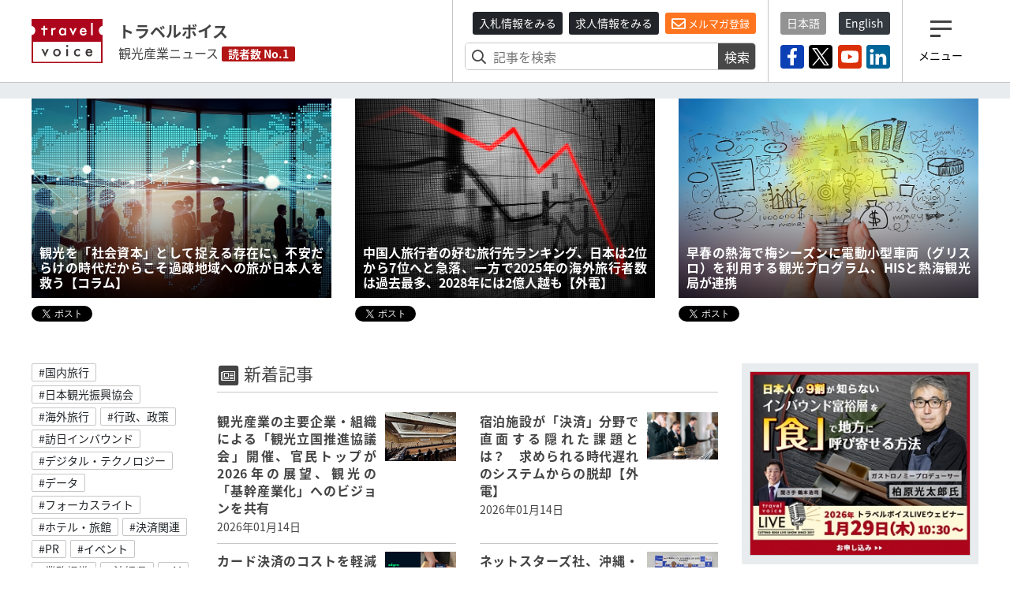

--- FILE ---
content_type: text/html; charset=utf-8
request_url: https://www.travelvoice.jp/
body_size: 71101
content:
<!doctype html>
<html lang="ja">
<head>
  <meta charset="utf-8"/>
<meta http-equiv="X-UA-Compatible" content="IE=9,10"/>
<meta http-equiv="Content-Type" content="text/html; charset=UTF-8"/>
<meta http-equiv="Content-Locale" content="ja_JP"/>
<meta http-equiv="Content-Language" content="ja"/>
<meta http-equiv="Cache-Control" content="public"/>
<meta name="viewport" content="width=device-width,initial-scale=1.0">
<title>トラベルボイス｜観光産業ニュース（読者数No.1）</title>
<meta name="description" content="観光産業の最新情報やトレンドを伝える、読者数No.1の専門ニュースメディア。厳選ニュースのほか、分析データや識者によるわかりやすい解説コラム記事も満載。その日のニュースをコンパクトにまとめたメールマガジンも好評。">
<meta name="keywords" content="旅行,観光,ニュース,トレンドコラム,情報">
<link rel="canonical" href="https://www.travelvoice.jp/">
<meta property="og:type" content="blog">
<meta property="og:url" content="https://www.travelvoice.jp/">
<meta property="og:image" content="https://www.travelvoice.jp/frontend/img/common/logo.png">
<meta property="og:site_name" content="トラベルボイス｜観光産業ニュース（読者数No.1）">
<meta property="og:description" content="観光産業の最新情報やトレンドを伝える、読者数No.1の専門ニュースメディア。厳選ニュースのほか、分析データや識者によるわかりやすい解説コラム記事も満載。その日のニュースをコンパクトにまとめたメールマガジンも好評。">
<meta name="twitter:card" content="summary">
<meta name="twitter:description" content="観光産業の最新情報やトレンドを伝える、読者数No.1の専門ニュースメディア。厳選ニュースのほか、分析データや識者によるわかりやすい解説コラム記事も満載。その日のニュースをコンパクトにまとめたメールマガジンも好評。">
<meta name="twitter:image" content="https://www.travelvoice.jp/frontend/img/common/logo.png">
<meta property="fb:app_id" content="466472040112658">
<link rel="stylesheet" href="/frontend/css/style-pc.css?20251216224455">
<script async src="https://platform.twitter.com/widgets.js" charset="utf-8"></script>
<script src="/frontend/js/jquery.3.4.1.min.js"></script>
<script src="/frontend/js/cookie/jquery.cookie.js"></script>
<script>
  $(document).ready(function () {
    if ($.cookie("mailalert") == 1) {
        $(".js-mailalert").addClass("mailalert-accept");
    } else {
      setTimeout(function(){
        $(".js-mailalert").addClass("mailalert-accept-no");
      },5000);
    }
  });
  function js_btn_mailalert() {
    $.cookie("mailalert", "1", {expires: 1095});
    console.log($.cookie("mailalert"));
    $(".js-mailalert").addClass("mailalert-accept");
    $(".js-mailalert").removeClass("mailalert-accept-no");
  }

  /*
  function js_btn_accept() {
    $.cookie("mailalert", "1", {expires: 1095});
    console.log($.cookie("mailalert"));
    $(".js-cookie").addClass("mailalert-accept");
    $(".js-cookie").removeClass("mailalert-accept-no");
  }

  function js_btn_del() {
    $.removeCookie("mailalert");
    $(".js-cookie").addClass("mailalert-accept-no");
    $(".js-cookie").removeClass("mailalert-accept");
  }
*/
  
</script>

<!-- Global site tag (gtag.js) - Google Analytics -->
<script async src="https://www.googletagmanager.com/gtag/js?id=UA-40859970-1"></script>
<script>
  window.dataLayer = window.dataLayer || [];
  function gtag() {dataLayer.push(arguments);}
  gtag('js', new Date());
  gtag('config', 'UA-40859970-1');
</script>
<!-- Google Tag Manager -->
<script>(function(w,d,s,l,i){w[l]=w[l]||[];w[l].push({'gtm.start':
new Date().getTime(),event:'gtm.js'});var f=d.getElementsByTagName(s)[0],
j=d.createElement(s),dl=l!='dataLayer'?'&l='+l:'';j.async=true;j.src=
'https://www.googletagmanager.com/gtm.js?id='+i+dl;f.parentNode.insertBefore(j,f);
})(window,document,'script','dataLayer','GTM-N4LZM7H');</script>
<!-- End Google Tag Manager -->

<!-- FAVICON -->
<link rel="shortcut icon" type="image/vnd.microsoft.icon" href="https://www.travelvoice.jp/frontend/img/common/siteicon/favicon.ico">
<link rel="icon" type="image/vnd.microsoft.icon" href="https://www.travelvoice.jp/frontend/img/common/siteicon/favicon.ico">

<!-- SITE ICON -->
<link rel="icon" sizes="32x32" type="image/x-icon" href="https://www.travelvoice.jp/frontend/img/common/siteicon/square-32x32.png">
<link rel="icon" sizes="62x62" type="image/x-icon" href="https://www.travelvoice.jp/frontend/img/common/siteicon/square-62x62.png">
<link rel="icon" sizes="256x256" type="image/x-icon" href="https://www.travelvoice.jp/frontend/img/common/siteicon/square-256x256.png">

<!-- Smartphone -->
<link rel="apple-touch-icon-precomposed" sizes="114x114" href="https://www.travelvoice.jp/frontend/img/common/siteicon/square-114x114.png">
<link rel="apple-touch-icon-precomposed" sizes="72x72" href="https://www.travelvoice.jp/frontend/img/common/siteicon/square-72x72.png">

<!-- IE8-10 -->
<link rel="shortcut icon" type="image/x-icon" href="https://www.travelvoice.jp/frontend/img/common/siteicon/favicon.ico">

<!-- Windows tile -->
<meta name="msapplication-TileImage" content="https://www.travelvoice.jp/frontend/img/common/siteicon/square-256x256.png" />
<meta name="msapplication-TileColor" content="#fff"/>

</head>
<body class="type-home template-pc">
<!-- Google Tag Manager (noscript) -->
<noscript><iframe src="https://www.googletagmanager.com/ns.html?id=GTM-N4LZM7H"
height="0" width="0" style="display:none;visibility:hidden"></iframe></noscript>
<!-- End Google Tag Manager (noscript) -->

<div id="fb-root"></div>
<script async defer crossorigin="anonymous" src="https://connect.facebook.net/ja_JP/sdk.js#xfbml=1&version=v5.0&appId=172764793648225&autoLogAppEvents=1"></script>
<header class="header">
  <div class="container">
    <div class="header-row">
    <a class="brand" href="/">
      <img src="/frontend/img/common/logo.svg" alt="トラベルボイス" class="brand-logo">
      <div class="brand-textbox">
        <span class="brand-sitename">トラベルボイス</span>
        <span class="brand-summary">観光産業ニュース</span>
        <span class="brand-badge">読者数 No.1</span>
      </div>
    </a>
      <div class="header-right">
        <div class="header-right-section header-right-section-search">
          <div class="register-mail-magazine">
  <a class="btn-sm btn-header_recruit" href="/tenders">入札情報をみる</a>
  <a class="btn-sm btn-header_recruit" href="/recruits">求人情報をみる</a>
  <a class="btn-sm btn-maimagazinModal" href="/headline">
    <i class="far fa-envelope"></i> メルマガ登録</a>
</div>

          <div class="search-form">
  <form class="article_search" id="article_search" action="/search" accept-charset="UTF-8" method="get"><input name="utf8" type="hidden" value="&#x2713;" />
    <div class="search-form-content">
      <input placeholder="記事を検索" class="search-form-content-searchfield" type="search" name="q[title_or_body_or_description_has_every_term]" id="q_title_or_body_or_description_has_every_term" />
      <button name="button" type="submit">検索</button>
    </div>
</form></div>

        </div>
        <div class="header-right-section header-right-section-langage">
          <div class="language">
  <div class="language-list">
    <a class="btn-sm active" href="/">日本語</a>
    <a class="btn-sm" href="/english/">English</a>
  </div>
</div>

          <div class="socials">
  <div class="socials-list">
    <a href="https://www.facebook.com/travelvoice.jp" class="facebook" target="_blank"><img src="/frontend/img/icon_sns/logo-facebook.svg"></a>
    <a href="https://twitter.com/travelvoicejp" class="twitter" target="_blank"><img src="/frontend/img/icon_sns/logo-x.svg"></a>
    <a href="https://www.youtube.com/channel/UC4TJoW9YvFmj31qoCn44-jw" class="youtube" target="_blank"><img src="/frontend/img/icon_sns/logo-youtube.svg"></a>
    <a href="https://www.linkedin.com/company/80250354/" class="linkedin" target="_blank"><img src="/frontend/img/icon_sns/logo-linkedin.svg"></a>
  </div>
</div>

        </div>
        <div class="header-right-section header-right-section-toggler">
          <div class="toggler">
  <button class="toggler-button">
    <i class="toggler-icon"></i>
    <div class="toggler-text">メニュー</div>
  </button>
</div>

        </div>
      </div>
    </div>
  </div>
</header>

<nav class="menu">
  <div class="menu-wrapper">
    <div class="menu-container">
      <button type="button" class="menu-close"><i class="menu-close-icon"></i></button>
      <div class="menu-search">
        <div class="search-form">
  <form class="article_search" id="article_search" action="/search" accept-charset="UTF-8" method="get"><input name="utf8" type="hidden" value="&#x2713;" />
    <div class="search-form-content">
      <input placeholder="記事を検索" class="search-form-content-searchfield" type="search" name="q[title_or_body_or_description_has_every_term]" id="q_title_or_body_or_description_has_every_term" />
      <button name="button" type="submit">検索</button>
    </div>
</form></div>

      </div>
      <div class="menu-category">
        <div class="categories">
  <ul class="categories-list">
    <li><a href="/news/tourism">DMO・観光局</a></li>
    <li><a href="/news/mice">MICE・IR</a></li>
    <li><a href="/news/cruise">クルーズ</a></li>
    <li><a href="/news/digital">デジタル・テクノロジー</a></li>
    <li><a href="/news/hotels">宿泊施設</a></li>
    <li><a href="/news/travel-agent">旅行会社</a></li>
    <li><a href="/news/organization">行政・自治体・観光関連団体</a></li>
    <li><a href="/news/japan">国内旅行</a></li>
    <li><a href="/news/abroad">海外旅行</a></li>
    <li><a href="/news/airline">航空</a></li>
    <li><a href="/news/inbound">訪日インバウンド</a></li>
    <li><a href="/news/etc">調査・統計・マーケティング</a></li>
  </ul>
</div>

      </div>
      <div class="menu-category menu-category-icon">
        <div class="categories">
  <ul class="categories-list fa-ul">
    <li><a href="/column"><span class="fa-li"><i class="fal fa-pen"></i></span> コラム</a></li>
    <li><a href="/interview"><span class="fa-li"><i class="fas fa-file-alt"></i></span> インタビュー</a></li>
    <li><a href="/researchreports"><span class="fa-li"><i class="far fa-chart-pie"></i></span> トラベルボイスREPORT</a></li>
    <li><a href="/stats"><span class="fa-li"><i class="fas fa-chart-bar"></i></span> 図解シリーズ</a></li>
    <li><a href="/channels"><span class="fa-li"><i class="fas fa-exclamation"></i></span> 注目企業</a></li>
    <li><a href="/dmos"><span class="fa-li"><i class="fas fa-exclamation"></i></span> 注目観光局・団体</a></li>
    <li><a href="/features/"><span class="fa-li"><i class="fas fa-hashtag"></i></span> 特集チャンネル</a></li>
    <li><a href="/tenders"><span class="fa-li"><i class="far fa-vote-yea"></i></span> 入札情報セレクト</a></li>
    <li><a href="/recruits"><span class="fa-li"><i class="far fa-file-search"></i></span> 求人情報</a></li>
    <li><a href="/headline" class="mailmagazine"><span class="fa-li"><i class="fas fa-mobile-alt"></i></span>今日のメルマガ</a></li>
    <li><a href="/english"><span class="fa-li"><i class="far fa-language"></i></span> トラベルボイス 英語版</a></li>
    <li><a href="/events"><span class="fa-li"><i class="far fa-calendar-alt"></i></span> イベント</a></li>
    <li><a href="/weather"><span class="fa-li"><i class="fas fa-sun"></i></span> 世界の天気</a></li>
    <li><a href="/kankouyohou"><span class="fa-li"><i class="fas fa-users"></i></span> 観光予報</a></li>
    <li><a href="/exchange"><span class="fa-li"><i class="fas fa-money-bill-alt"></i></span> 為替レート</a></li>
  </ul>
</div>

      </div>
      <div class="menu-sns">
        <div class="socials">
  <div class="socials-list">
    <a href="https://www.facebook.com/travelvoice.jp" class="facebook" target="_blank"><img src="/frontend/img/icon_sns/logo-facebook.svg"></a>
    <a href="https://twitter.com/travelvoicejp" class="twitter" target="_blank"><img src="/frontend/img/icon_sns/logo-x.svg"></a>
    <a href="https://www.youtube.com/channel/UC4TJoW9YvFmj31qoCn44-jw" class="youtube" target="_blank"><img src="/frontend/img/icon_sns/logo-youtube.svg"></a>
    <a href="https://www.linkedin.com/company/80250354/" class="linkedin" target="_blank"><img src="/frontend/img/icon_sns/logo-linkedin.svg"></a>
  </div>
</div>

      </div>
    </div>
  </div>
</nav>

<main class="content">
  <aside class="top-ad">
  <div class="container" id="js-ad-a">
  </div>
</aside>

  <div class="container">
    <div class="topics">
  <div class="topics-list row">
      <div class="topics-item">
        <a href="/20260113-159068" class="topics-item-content">
              <img src="https://www.travelvoice.jp/wp-content/uploads/2022/09/thumb_w800_d9afea74-857b-4743-8d58-45f60544552f.jpg" alt="観光を「社会資本」として捉える存在に、不安だらけの時代だからこそ過疎地域への旅が日本人を救う【コラム】">
          <h3 class="topics-item-title">観光を「社会資本」として捉える存在に、不安だらけの時代だからこそ過疎地域への旅が日本人を救う【コラム】</h3>
        </a>
        <div class="topics-item-sns">
          <div class="topics-item-sns-item" style="width: 80px">
            <a href="https://twitter.com/share?ref_src=twsrc%5Etfw" class="twitter-share-button" data-show-count="false" data-url="https://www.travelvoice.jp/20260113-159068" data-text="観光を「社会資本」として捉える存在に、不安だらけの時代だからこそ過疎地域への旅が日本人を救う【コラム】"></a>
          </div>
          <div class="topics-item-sns-item" style="width: 75px">
            <div class="fb-like" style="margin-left: -35px" data-href="https://www.travelvoice.jp/20260113-159068" data-width="200" data-layout="button" data-action="recommend" data-size="small" data-show-faces="false" data-share="false"></div>
          </div>
          <div class="topics-item-sns-item">
            <script src="https://platform.linkedin.com/in.js" type="text/javascript">lang: en_US</script>
            <script type="IN/Share" data-url="https://www.travelvoice.jp/20260113-159068"></script>
          </div>
        </div>
      </div>
      <div class="topics-item">
        <a href="/20260113-159064" class="topics-item-content">
              <img src="https://www.travelvoice.jp/wp-content/uploads/2017/04/stockfoto_45060993_S.jpg" alt="中国人旅行者の好む旅行先ランキング、日本は2位から7位へと急落、一方で2025年の海外旅行者数は過去最多、2028年には2億人越も【外電】">
          <h3 class="topics-item-title">中国人旅行者の好む旅行先ランキング、日本は2位から7位へと急落、一方で2025年の海外旅行者数は過去最多、2028年には2億人越も【外電】</h3>
        </a>
        <div class="topics-item-sns">
          <div class="topics-item-sns-item" style="width: 80px">
            <a href="https://twitter.com/share?ref_src=twsrc%5Etfw" class="twitter-share-button" data-show-count="false" data-url="https://www.travelvoice.jp/20260113-159064" data-text="中国人旅行者の好む旅行先ランキング、日本は2位から7位へと急落、一方で2025年の海外旅行者数は過去最多、2028年には2億人越も【外電】"></a>
          </div>
          <div class="topics-item-sns-item" style="width: 75px">
            <div class="fb-like" style="margin-left: -35px" data-href="https://www.travelvoice.jp/20260113-159064" data-width="200" data-layout="button" data-action="recommend" data-size="small" data-show-faces="false" data-share="false"></div>
          </div>
          <div class="topics-item-sns-item">
            <script src="https://platform.linkedin.com/in.js" type="text/javascript">lang: en_US</script>
            <script type="IN/Share" data-url="https://www.travelvoice.jp/20260113-159064"></script>
          </div>
        </div>
      </div>
      <div class="topics-item">
        <a href="/20260113-159058" class="topics-item-content">
              <img src="https://www.travelvoice.jp/wp-content/uploads/2021/06/thumb_w800_7d544eff-9156-45cf-8acc-dfbb41c0e9f1.jpg" alt="早春の熱海で梅シーズンに電動小型車両（グリスロ）を利用する観光プログラム、HISと熱海観光局が連携">
          <h3 class="topics-item-title">早春の熱海で梅シーズンに電動小型車両（グリスロ）を利用する観光プログラム、HISと熱海観光局が連携</h3>
        </a>
        <div class="topics-item-sns">
          <div class="topics-item-sns-item" style="width: 80px">
            <a href="https://twitter.com/share?ref_src=twsrc%5Etfw" class="twitter-share-button" data-show-count="false" data-url="https://www.travelvoice.jp/20260113-159058" data-text="早春の熱海で梅シーズンに電動小型車両（グリスロ）を利用する観光プログラム、HISと熱海観光局が連携"></a>
          </div>
          <div class="topics-item-sns-item" style="width: 75px">
            <div class="fb-like" style="margin-left: -35px" data-href="https://www.travelvoice.jp/20260113-159058" data-width="200" data-layout="button" data-action="recommend" data-size="small" data-show-faces="false" data-share="false"></div>
          </div>
          <div class="topics-item-sns-item">
            <script src="https://platform.linkedin.com/in.js" type="text/javascript">lang: en_US</script>
            <script type="IN/Share" data-url="https://www.travelvoice.jp/20260113-159058"></script>
          </div>
        </div>
      </div>
  </div>
</div>

    <div class="content-row">
      <div class="content-main">
        <div class="latest">
  <h2 class="latest-title">
    <span class="fa-stack">
      <i class="fas fa-square fa-stack-2x"></i>
      <i class="fal fa-newspaper fa-stack-1x fa-inverse"></i>
    </span> 新着記事</h2>
  <div class="latest-list">
  <div class="latest-top row">
    <div class="latest-top-item">
    <a class="latest-top-link" href="/20260114-159074">
      <div class="latest-top-image">
            <img src="https://www.travelvoice.jp/wp-content/uploads/2026/01/thumb_w240_38c16ccc-876a-489f-87d5-6f4ab15c5695.jpg" />
      </div>
      <div class="latest-top-content">
        <h3 class="latest-top-title">観光産業の主要企業・組織による「観光立国推進協議会」開催、官民トップが2026年の展望、観光の「基幹産業化」へのビジョンを共有</h3>
        <time class="latest-top-time">2026年01月14日</time>
      </div>
</a></div>
<div class="latest-top-item">
    <a class="latest-top-link" href="/20260114-158926">
      <div class="latest-top-image">
            <img src="https://www.travelvoice.jp/wp-content/uploads/2025/11/thumb_w240_9758e793-cff0-4b31-bc53-9bd8bd02edb9.jpg" />
      </div>
      <div class="latest-top-content">
        <h3 class="latest-top-title">宿泊施設が「決済」分野で直面する隠れた課題とは？　求められる時代遅れのシステムからの脱却【外電】</h3>
        <time class="latest-top-time">2026年01月14日</time>
      </div>
</a></div>
<div class="latest-top-item">
    <a class="latest-top-link" href="/20260114-159030">
      <div class="latest-top-image">
            <img src="https://www.travelvoice.jp/wp-content/uploads/2026/01/thumb_w240_6d463ea5-51a8-49e9-b160-69d2de165ddf.jpg" />
      </div>
      <div class="latest-top-content">
        <h3 class="latest-top-title">カード決済のコストを軽減するヒント、海外発行カードの手数料変更と仕組みを解説、観光事業者向けにAdyenがウェビナー開催　―2026年2月10日（PR）</h3>
        <time class="latest-top-time">2026年01月14日</time>
      </div>
</a></div>
<div class="latest-top-item">
    <a class="latest-top-link" href="/20260114-159072">
      <div class="latest-top-image">
            <img src="https://www.travelvoice.jp/wp-content/uploads/2026/01/thumb_w240_49534767-d06d-494d-a1b0-ce3ffaacb217.jpeg" />
      </div>
      <div class="latest-top-content">
        <h3 class="latest-top-title">ネットスターズ社、沖縄・琉球銀行と連携、宿泊事業者向けに海外BtoB決済プラットフォームを展開</h3>
        <time class="latest-top-time">2026年01月14日</time>
      </div>
</a></div>

  </div>
</div>

  <div class="latest-list">
  <div class="latest-list-item">
    <a class="latest-list-link" href="/20260114-159066">
      <h3 class="latest-list-title">箱根DMO、インバウンド向け飲食店AI予約サービスの提供開始、直感的に自分好みの飲食店探しを可能に</h3>
      <time class="latest-list-time">2026年01月14日</time>
</a></div>
<div class="latest-list-item">
    <a class="latest-list-link" href="/20260114-158966">
      <h3 class="latest-list-title">デジタルトラベルAPAC2026、AI導入の転換点から体験経済まで、シンガポールで3月開催【トラベルボイス読者割引あり】（PR）</h3>
      <time class="latest-list-time">2026年01月14日</time>
</a></div>
<div class="latest-list-item">
    <a class="latest-list-link" href="/20260114-159070">
      <h3 class="latest-list-title">クチコミで人気の観光地2026、世界トップはバリ島、東京は16位、人気上昇部門では沖縄市が16位に　―トリップアドバイザー</h3>
      <time class="latest-list-time">2026年01月14日</time>
</a></div>
<div class="latest-list-item">
    <a class="latest-list-link" href="/20260114-159042">
      <h3 class="latest-list-title">OTAアゴダ宿泊予約が伸びている旅先ランキング、海外旅行トップ10に日本から5都市、2位に岡山、地方都市への関心高まる</h3>
      <time class="latest-list-time">2026年01月14日</time>
</a></div>
<div class="latest-list-item">
    <a class="latest-list-link" href="/20260113-159068">
      <h3 class="latest-list-title">観光を「社会資本」として捉える存在に、不安だらけの時代だからこそ過疎地域への旅が日本人を救う【コラム】</h3>
      <time class="latest-list-time">2026年01月13日</time>
</a></div>
<div class="latest-list-item">
    <a class="latest-list-link" href="/20260113-159064">
      <h3 class="latest-list-title">中国人旅行者の好む旅行先ランキング、日本は2位から7位へと急落、一方で2025年の海外旅行者数は過去最多、2028年には2億人越も【外電】</h3>
      <time class="latest-list-time">2026年01月13日</time>
</a></div>
<div class="latest-list-item">
    <a class="latest-list-link" href="/20260113-159061">
      <h3 class="latest-list-title">第3回サステナブルな旅アワード、大賞は富山県西部観光社「散居村保全と循環型社会の再生」ツアーに　―観光庁</h3>
      <time class="latest-list-time">2026年01月13日</time>
</a></div>
<div class="latest-list-item">
    <a class="latest-list-link" href="/20260113-159060">
      <h3 class="latest-list-title">JTB、楽天トラベル、ブッキングの大手3社共同の「サステナブルな旅」へ取り組み、宿泊施設らとデータによる効果可視化も</h3>
      <time class="latest-list-time">2026年01月13日</time>
</a></div>
<div class="latest-list-item">
    <a class="latest-list-link" href="/20260113-159058">
      <h3 class="latest-list-title">早春の熱海で梅シーズンに電動小型車両（グリスロ）を利用する観光プログラム、HISと熱海観光局が連携</h3>
      <time class="latest-list-time">2026年01月13日</time>
</a></div>
<div class="latest-list-item">
    <a class="latest-list-link" href="/20260113-159069">
      <h3 class="latest-list-title">オーストラリア政府観光局、新総局長にロビン・マック氏、日本の旅行業界と連携強化へ</h3>
      <time class="latest-list-time">2026年01月13日</time>
</a></div>

</div>

  <div class="latest-nav">
    <a class="button" href="/newpost">もっと見る</a>
  </div>
</div>

        <div class="channel">
  <div class="channel-inner">
    <h2 class="channel-title"><a href="/channels">注目企業 セレクト</a><span class="badge badge-sponsored">SPONSORED</span>
    </h2>
    <div class="channel-panel">
      <p>トラベルボイスが注目する企業の特設サイトです。ロゴをクリックすると注目企業のインタビューやニュースを一覧することができます。</p>
      <div class="channel-list">
        <div class="channel-item">
          <a href="/channels/navitime">
            <img alt="ナビタイム" src="https://www.travelvoice.jp/wp-content/uploads/2018/02/logo-navitime.png" />
            <p>訪日・国内・海外旅行者の動態分析／ナビゲーションシステムの提供</p>
          </a>
        </div>
        <div class="channel-item">
          <a href="/channels/nec-solutioninnovators">
            <img alt="NECソリューションイノベータ" src="https://www.travelvoice.jp/wp-content/uploads/2020/09/channel_logo_df198f70-1384-4a15-b21b-04c9b17a85fb.png" />
            <p>地域が主役となり自走できる観光地経営を、信頼の技術と情熱で支える</p>
          </a>
        </div>
        <div class="channel-item">
          <a href="/channels/lineyahoo">
            <img alt="LINEヤフー" src="https://www.travelvoice.jp/wp-content/uploads/2023/10/channel_logo_8ef07de2-b31a-4de7-a39e-c15e221255b6.jpg" />
            <p>情報技術で消費者の心を動かす、未来のマーケティングを実現。</p>
          </a>
        </div>
        <div class="channel-item">
          <a href="/channels/tripla">
            <img alt="トリプラ" src="https://www.travelvoice.jp/wp-content/uploads/2023/05/channel_logo_86b34c42-42e3-4b73-b239-cbb8c336e51e.png" />
            <p>革新的なテクノロジーで最高のおもてなしを旅行者へ</p>
          </a>
        </div>
        <div class="channel-item">
          <a href="/channels/ey">
            <img alt="EY" src="https://www.travelvoice.jp/wp-content/uploads/2022/05/channel_logo_442ad62a-9c09-446d-ba36-39a75530d6cd.jpg" />
            <p>世界水準の豊富なノウハウを活かして、地域ごとに最適な観光支援を提供</p>
          </a>
        </div>
        <div class="channel-item">
          <a href="/channels/jtb">
            <img alt="JTB" src="https://www.travelvoice.jp/wp-content/uploads/2023/03/channel_logo_b271f829-570f-4618-a0e2-55722b4af346.jpg" />
            <p>交流の力で、旅行者の満足と、地域・企業の課題解決を実現</p>
          </a>
        </div>
        <div class="channel-item">
          <a href="/channels/tradfit">
            <img alt="トラッドフィット" src="https://www.travelvoice.jp/wp-content/uploads/2022/12/channel_logo_313ee33a-2e42-4e6b-9d23-64d562c10251.jpg" />
            <p>生成AIと特許で宿泊、病院、介護、自治体の人手不足解消、収益性向上や地方創生を支援</p>
          </a>
        </div>
        <div class="channel-item">
          <a href="/channels/ns-solutions">
            <img alt="日鉄ソリューションズ" src="https://www.travelvoice.jp/wp-content/uploads/2023/06/channel_logo_7dab7bf2-8076-4e85-ac12-302ffac7b4de.jpg" />
            <p>ITと旅行の豊富な知見で海外・国内旅行のウェブ販売と業務効率化を支援</p>
          </a>
        </div>
        <div class="channel-item">
          <a href="/channels/sys">
            <img alt="エス・ワイ・エス" src="https://www.travelvoice.jp/wp-content/uploads/2024/05/channel_logo_962ea984-c1e4-42a3-8015-9a0e707fbe7f.png" />
            <p>直販の最適化と最大化を実現する、最適なソリューションを提供</p>
          </a>
        </div>
        <div class="channel-item">
          <a href="/channels/linktivity">
            <img alt="リンクティビティ" src="https://www.travelvoice.jp/wp-content/uploads/2020/03/channel_logo_aa2a3c0e-3c2e-443a-9fe4-318a6169c886.jpg" />
            <p>鉄道・バス・ツアー・体験商品ソリューションとグローバル販路提供のプラットフォーム</p>
          </a>
        </div>
        <div class="channel-item">
          <a href="/channels/tripcom">
            <img alt="Trip.com" src="https://www.travelvoice.jp/wp-content/uploads/2025/04/channel_logo_00295e5c-dbac-4168-97fe-b591af01c612.jpg" />
            <p>旅行に関するすべてがワンストップで完結するグローバルオンライン旅行会社</p>
          </a>
        </div>
        <div class="channel-item">
          <a href="/channels/mov">
            <img alt="mov" src="https://www.travelvoice.jp/wp-content/uploads/2025/08/channel_logo_92bfcdb9-8230-44ac-87b0-9b6c7764b686.jpg" />
            <p>クチコミ最適化で売上を最大化させるDX集客パートナー</p>
          </a>
        </div>
        <div class="channel-item">
          <a href="/channels/squeeze">
            <img alt="SQUEEZE" src="https://www.travelvoice.jp/wp-content/uploads/2025/11/channel_logo_7cfbb997-45c4-414d-a32d-b86dff93ee9b.jpg" />
            <p>観光・宿泊運営を、AI×テクノロジーで再設計する</p>
          </a>
        </div>
        <div class="channel-item">
          <a href="/channels/his">
            <img alt="HIS" src="https://www.travelvoice.jp/wp-content/uploads/2025/12/channel_logo_5c64d1be-f178-41fd-b41a-01e1bde77ba0.jpg" />
            <p>ホスピタリティを強みに課題解決・経済促進を支援し、持続可能な地域社会を共創</p>
          </a>
        </div>
      </div>
    </div>
    <div class="text-center"><a class="button" href="/channels">注目企業一覧を見る</a></div>
  </div>
</div>

        <div class="channel channel-dmo">
  <div class="channel-inner">
    <h2 class="channel-title"><a href="/dmos">注目観光局・団体 セレクト</a><span class="badge badge-sponsored">SPONSORED</span>
    </h2>
    <div class="channel-panel">
      <p>トラベルボイスが注目する観光局・団体の特設サイトです。ロゴをクリックすると注目観光局・団体のインタビューやニュースを一覧することができます。</p>
      <div class="channel-list">
        <div class="channel-item">
          <a href="/dmos/destination-canada">
            <img alt="カナダ観光局" src="https://www.travelvoice.jp/wp-content/uploads/2022/08/channel_logo_595e436e-7c4e-4c76-894b-513834f0d4f8.png" />
            <p>​カナダ観光局より、旅行・観光業界向け最新情報や心輝く旅のコンテンツを紹介</p>
          </a>
        </div>
        <div class="channel-item">
          <a href="/dmos/hawaii-tourism-japan">
            <img alt="ハワイ州観光局" src="https://www.travelvoice.jp/wp-content/uploads/2022/08/channel_logo_74f0824a-c7a0-4706-8088-69f17f672344.jpg" />
            <p>マラマハワイで、旅行者と共に自然や文化を継承していく再生型観光を推進</p>
          </a>
        </div>
        <div class="channel-item">
          <a href="/dmos/itt">
            <img alt="国際ツーリズムトレードショー" src="https://www.travelvoice.jp/wp-content/uploads/2025/02/channel_logo_ec78f6af-5d8f-4416-9fe8-d038e20b5284.jpg" />
            <p>「観光／宿泊業」「ウェルネスツーリズム」に関わる商談展示会</p>
          </a>
        </div>
        <div class="channel-item">
          <a href="/dmos/hongkong-tourism-board">
            <img alt="香港政府観光局" src="https://www.travelvoice.jp/wp-content/uploads/2024/02/channel_logo_deda457e-8353-4f45-84bd-78015f65db6b.jpg" />
            <p>社員旅行や展示会などMICEに注力の香港、最新情報や注目のニュースを紹介</p>
          </a>
        </div>
        <div class="channel-item">
          <a href="/dmos/muic">
            <img alt="MUIC Kansai" src="https://www.travelvoice.jp/wp-content/uploads/2024/03/channel_logo_cce632d9-6a54-4bfb-b8d1-0702335bde95.jpg" />
            <p>観光に関わる企業や人に新たな結びつきをもたらし、様々な課題解決を実現</p>
          </a>
        </div>
        <div class="channel-item">
          <a href="/dmos/japan-tourism-awards">
            <img alt="ジャパン・ツーリズム・アワード" src="https://www.travelvoice.jp/wp-content/uploads/2025/04/channel_logo_c1c32998-86bb-4933-8178-a6b5a5e0693d.jpg" />
            <p>観光の優れた取り組みを表彰、観光地経営からテクノロジーまで</p>
          </a>
        </div>
      </div>
    </div>
    <div class="text-center"><a class="button" href="/dmos">注目観光局・団体一覧を見る</a></div>
  </div>
</div>
        <div class="features">
  <h2 class="features-title"><a href="/features">トラベルボイスの「特集チャンネル」</h2>
  <a href="/features/kankeijinko" class="features-item" style="background-image: url(https://www.travelvoice.jp/wp-content/uploads/2021/04/channel_cover_16eb0d8a-6758-4eb7-bd66-0b64296db9bb.jpg);">
    <div class="features-item-content">
      <div class="features-item-image">
        <div class="features-item-image-inner">
            <img alt="＃関係人口" class="img-fluid" src="https://www.travelvoice.jp/wp-content/uploads/2021/04/thumb_w400_d935bb48-cde9-4175-b31f-f22e48e02ff4.png" />
        </div>
      </div>
      <div class="features-item-textbox"><p>注目度上昇中の「関係人口」を、基礎知識から最新事例まで解説した特集チャンネル。従来の観光旅行による「交流人口...　続きを読む <i class="far fa-chevron-double-right"></i></div>
    </div>
  </a>
</div>

        <div class="category_select">
  <div class="category_select-item">
    <div class="category_select-item-cat">
      <a href="/column"><i class="fal fa-pen"></i> コラム</a>
    </div>
    <a class="category_select-item-content" href="/20260113-159068">
        <div class="category_select-item-image">
            <img src="https://www.travelvoice.jp/wp-content/uploads/2022/09/thumb_w240_d9afea74-857b-4743-8d58-45f60544552f.jpg" alt="観光を「社会資本」として捉える存在に、不安だらけの時代だからこそ過疎地域への旅が日本人を救う【コラム】">
        </div>
      <div class="category_select-item-textbox">
        <h3 class="category_select-item-title">観光を「社会資本」として捉える存在に、不安だらけの時代だからこそ過疎地域への旅が日本人を救う【コラム】</h3>
        <div class="category_select-item-excerpt"><p>国学院大学 観光まちづくり学部教授によるコラム。今回は、観光が「社会資本」としていかに人々の不安を解消し、新たな幸福をもたらし得るのかを考察。</p></div>
      </div>
    </a>
  </div>
  <div class="category_select-item">
    <div class="category_select-item-cat">
      <a href="/report"><i class="fal fa-file-alt"></i> 取材レポート</a>
    </div>
    <a class="category_select-item-content" href="/20251227-159014">
      <div class="category_select-item-image">
          <img src="https://www.travelvoice.jp/wp-content/uploads/2025/12/thumb_w400_f0465241-824b-48e8-8879-386d8d6a746d.jpg" alt="チリ開催「アドベンチャー・トラベル世界大会」を取材した、世界約60カ国・地域から約700名の観光事業者が集結">
      </div>
      <div class="category_select-item-textbox">
        <h3 class="category_select-item-title">チリ開催「アドベンチャー・トラベル世界大会」を取材した、世界約60カ国・地域から約700名の観光事業者が集結</h3>
        <div class="category_select-item-excerpt"><p>2025年10月にチリ南部プエルトナタレスで開催された「アドベンチャー・トラベル・ワールドサミット2025（ATWS 2025 Chile）」をレポート。会場には世界約60カ国・地域から、約700名の観光事業者が集結した。</p></div>
      </div>
    </a>
  </div>
  <div class="category_select-item">
    <div class="category_select-item-cat">
      <a href="/interview"><i class="fal fa-comments"></i> インタビュー</a>
    </div>
    <a class="category_select-item-content" href="/20260113-158940">
      <div class="category_select-item-image">
          <img src="https://www.travelvoice.jp/wp-content/uploads/2025/12/thumb_w240_dcf699f3-6813-483d-af17-7e6695e6dc62.jpeg" alt="伝統工芸職人の「手仕事」が生み出す観光の経済効果、福井県越前市が失敗から学び、価値を最大化した仕掛けを取材した">
      </div>
      <div class="category_select-item-textbox">
        <h3 class="category_select-item-title">伝統工芸職人の「手仕事」が生み出す観光の経済効果、福井県越前市が失敗から学び、価値を最大化した仕掛けを取材した</h3>
        <div class="category_select-item-excerpt"><p>越前和紙、越前打刃物、越前箪笥などの伝統工芸の「手仕事」をクラフトツーリズムとして観光コンテンツ化する福井県越前市。その等身大の施策とは？越前市と越前観光協会を取材した。</p></div>
      </div>
    </a>
  </div>
</div>

        <div class="selection">
  <h2 class="selection-title">
    <span class="fa-stack">
      <i class="fas fa-square fa-stack-2x"></i>
      <i class="fas fa-sparkles fa-stack-1x fa-inverse"></i>
    </span> 編集部セレクト</h2>
  <div class="selection-list row">
    <div class="selection-item col-lg-6 col-xl-3">
      <a class="selection-link" href="/20251121-158798">
          <div class="selection-image">
              <img class="img-fluid" src="https://www.travelvoice.jp/wp-content/uploads/2021/02/thumb_w800_5cc3c87c-316f-43ad-b13a-6a24cf0bdee1.jpg" alt="世界旅行ツーリズム協議会、「COP30」で日本政府などと共同声明、各国政府に国際航空でのCO2排出量実質ゼロへ行動を呼びかけ">
          </div>
        <h3 class="selection-item-title">世界旅行ツーリズム協議会、「COP30」で日本政府などと共同声明、各国政府に国際航空でのCO2排出量実質ゼロへ行動を呼びかけ</h3>
      </a>
    </div>
    <div class="selection-item col-lg-6 col-xl-3">
      <a class="selection-link" href="/20251120-158777">
          <div class="selection-image">
              <img class="img-fluid" src="https://www.travelvoice.jp/wp-content/uploads/2025/11/thumb_w800_bdf61bc9-24e1-4437-93c8-8fececc7a38a.jpg" alt="グーグルがAIを連携させた新しい旅行機能を発表、予約からフライト検索まで大幅に拡充された機能とは？【外電】">
          </div>
        <h3 class="selection-item-title">グーグルがAIを連携させた新しい旅行機能を発表、予約からフライト検索まで大幅に拡充された機能とは？【外電】</h3>
      </a>
    </div>
    <div class="selection-item col-lg-6 col-xl-3">
      <a class="selection-link" href="/20251030-158591">
          <div class="selection-image">
              <img class="img-fluid" src="https://www.travelvoice.jp/wp-content/uploads/2023/02/thumb_w800_e9888673-4a65-4b54-89ee-9d3fccb473f0.jpg" alt="観光を進化させる「備えない防災対策（フェーズフリー）」、賑わいを生む町役場や、道の駅の事例を聞いてきた">
          </div>
        <h3 class="selection-item-title">観光を進化させる「備えない防災対策（フェーズフリー）」、賑わいを生む町役場や、道の駅の事例を聞いてきた</h3>
      </a>
    </div>
    <div class="selection-item col-lg-6 col-xl-3">
      <a class="selection-link" href="/20251021-158579">
          <div class="selection-image">
              <img class="img-fluid" src="https://www.travelvoice.jp/wp-content/uploads/2025/10/thumb_w800_ddff87dd-b1f6-421e-9422-d470e378329a.jpg" alt="生成AI時代の旅行マーケティング新機軸は、SEOから「GEO」へ、その打ち手となる戦略3本柱を聞いてきた">
          </div>
        <h3 class="selection-item-title">生成AI時代の旅行マーケティング新機軸は、SEOから「GEO」へ、その打ち手となる戦略3本柱を聞いてきた</h3>
      </a>
    </div>
  </div>
</div>

      </div>
      <div class="content-left">
        <div class="keywords">
  <div class="keywords-content">
        <a href="/tags/%E5%9B%BD%E5%86%85%E6%97%85%E8%A1%8C">#国内旅行</a>
        <a href="/tags/%E6%97%A5%E6%9C%AC%E8%A6%B3%E5%85%89%E6%8C%AF%E8%88%88%E5%8D%94%E4%BC%9A">#日本観光振興協会</a>
        <a href="/tags/%E6%B5%B7%E5%A4%96%E6%97%85%E8%A1%8C">#海外旅行</a>
        <a href="/tags/%E8%A1%8C%E6%94%BF%E3%80%81%E6%94%BF%E7%AD%96">#行政、政策</a>
        <a href="/tags/%E8%A8%AA%E6%97%A5%E3%82%A4%E3%83%B3%E3%83%90%E3%82%A6%E3%83%B3%E3%83%89">#訪日インバウンド</a>
        <a href="/tags/%E3%83%87%E3%82%B8%E3%82%BF%E3%83%AB%E3%83%BB%E3%83%86%E3%82%AF%E3%83%8E%E3%83%AD%E3%82%B8%E3%83%BC">#デジタル・テクノロジー</a>
        <a href="/tags/%E3%83%87%E3%83%BC%E3%82%BF">#データ</a>
        <a href="/tags/%E3%83%95%E3%82%A9%E3%83%BC%E3%82%AB%E3%82%B9%E3%83%A9%E3%82%A4%E3%83%88">#フォーカスライト</a>
        <a href="/tags/%E3%83%9B%E3%83%86%E3%83%AB%E3%83%BB%E6%97%85%E9%A4%A8">#ホテル・旅館</a>
        <a href="/tags/%E6%B1%BA%E6%B8%88%E9%96%A2%E9%80%A3">#決済関連</a>
        <a href="/tags/PR">#PR</a>
        <a href="/tags/%E3%82%A4%E3%83%99%E3%83%B3%E3%83%88">#イベント</a>
        <a href="/tags/%E6%A5%AD%E5%8B%99%E6%8F%90%E6%90%BA">#業務提携</a>
        <a href="/tags/%E6%B2%96%E7%B8%84%E7%9C%8C">#沖縄県</a>
        <a href="/tags/AI">#AI</a>
  </div>
</div>

        <div class="categories">
  <ul class="categories-list fa-ul">
    <li><a href="/column"><span class="fa-li"><i class="fal fa-pen"></i></span> コラム</a></li>
    <li><a href="/interview"><span class="fa-li"><i class="fas fa-file-alt"></i></span> インタビュー</a></li>
    <li><a href="/researchreports"><span class="fa-li"><i class="far fa-chart-pie"></i></span> トラベルボイスREPORT</a></li>
    <li><a href="/stats"><span class="fa-li"><i class="fas fa-chart-bar"></i></span> 図解シリーズ</a></li>
    <li><a href="/channels"><span class="fa-li"><i class="fas fa-exclamation"></i></span> 注目企業</a></li>
    <li><a href="/dmos"><span class="fa-li"><i class="fas fa-exclamation"></i></span> 注目観光局・団体</a></li>
    <li><a href="/features/"><span class="fa-li"><i class="fas fa-hashtag"></i></span> 特集チャンネル</a></li>
    <li><a href="/tenders"><span class="fa-li"><i class="far fa-vote-yea"></i></span> 入札情報セレクト</a></li>
    <li><a href="/recruits"><span class="fa-li"><i class="far fa-file-search"></i></span> 求人情報</a></li>
    <li><a href="/headline" class="mailmagazine"><span class="fa-li"><i class="fas fa-mobile-alt"></i></span>今日のメルマガ</a></li>
    <li><a href="/english"><span class="fa-li"><i class="far fa-language"></i></span> トラベルボイス 英語版</a></li>
    <li><a href="/events"><span class="fa-li"><i class="far fa-calendar-alt"></i></span> イベント</a></li>
    <li><a href="/weather"><span class="fa-li"><i class="fas fa-sun"></i></span> 世界の天気</a></li>
    <li><a href="/kankouyohou"><span class="fa-li"><i class="fas fa-users"></i></span> 観光予報</a></li>
    <li><a href="/exchange"><span class="fa-li"><i class="fas fa-money-bill-alt"></i></span> 為替レート</a></li>
  </ul>
</div>

      </div>
      <div class="sidebar">
        <aside class="ads">
  <div class="ads-item" id="js-ad-b"></div>
  <div class="ads-item" id="js-ad-c"></div>
</aside>
        <div class="sideba-bnr">
  <a class="cc_banner" target="_blank" href="https://www.travelvoice.jp/workation/news/" onclick="gtag('event', 'click', {'event_category': 'travelvoice-sidebar','event_label': 'Workation Guide'});">
    <img class="img-fluid" src="/frontend/img/common/warkation-bnr.png" alt="ふるさと住民制度・実践ガイド">
  </a>
</div>

        <div class="sideba-bnr">
  <a class="cc_banner" href="/headline" onclick="gtag('event', 'click', {'event_category': 'travelvoice-sidebar','event_label': 'メルマガ登録フォームバナー'});">
    <img class="img-fluid" src="/frontend/img/common/bnr-mailmagazine.png" alt="メルマガ登録フォーム">
  </a>
</div>
        <div class="recruit recruit-sidebar">
  <h3 class="recruit-title">
    <i class="far fa-vote-yea"></i>
    入札情報セレクト</h3>
  <ul class="recruit-list">
      <li>
        <a class="recruit-link" href="/tenders/1036">
          <div class="recruit-text">
            戦略的MICE誘致促進事業、コングレスバッグ制作業務に係る一般競争入札の実施
            <div class="recruit-description">
            <span class="tenders-organization-label">沖縄県</span> 一般財団法人沖縄観光コンベンションビューロー / 締切:2026年01月23日
            </div>
          </div>
</a>      </li>
      <li>
        <a class="recruit-link" href="/tenders/1037">
          <div class="recruit-text">
            「みなとHANABI」事務局運営業務に係る公募型プロポーザルの実施
            <div class="recruit-description">
            <span class="tenders-organization-label">神戸市</span> 神戸市役所 / 締切:2026年01月27日
            </div>
          </div>
</a>      </li>
      <li>
        <a class="recruit-link" href="/tenders/1035">
          <div class="recruit-text">
            若者・子育て世代をターゲットとした「新たな総合計画PR強化事業」業務に係る公募型プロポーザルの実施
            <div class="recruit-description">
            <span class="tenders-organization-label">富山県</span> 富山県庁 / 締切:2026年01月21日
            </div>
          </div>
</a>      </li>
  </ul>
  <div class="recruit-nav">
    <a class="button" href="/tenders">もっと見る</a>
  </div>
</div>

        <div class="recruit recruit-sidebar">
  <h3 class="recruit-title">
    <i class="far fa-file-search"></i>
    求人情報</h3>
  <ul class="recruit-list">
      <li>
        <a class="recruit-link" href="/recruits/109">
          <div class="recruit-text">
                <img class="img-fluid" src="https://www.travelvoice.jp/wp-content/uploads/2023/03/thumb_w240_3c479b81-5b38-44b7-be4f-4376ee3a2ad3.jpg" alt="観光マーケティング実務スタッフ（旅行好き大歓迎！）【株式会社マーケティング・ボイス】">
            観光マーケティング実務スタッフ（旅行好き大歓迎！）【株式会社マーケティング・ボイス】
          </div>
        </a>
      </li>
  </ul>
  <div class="recruit-nav">
    <a class="button" href="/recruits">もっと見る</a>
  </div>
</div>

        
<div class="ranking">
  <h3 class="ranking-title"><i class="fas fa-crown"></i>ランキング（直近7日間）</h3>
  <div class="ranking-list">
      <div class="ranking-item">
    <a class="ranking-link" href="/20260113-159064">
      <h4 class="ranking-item-title">中国人旅行者の好む旅行先ランキング、日本は2位から7位へと急落、一方で2025年の海外旅行者数は過去最多、2028年には2億人越も【外電】</h4>
      <time class="ranking-time">2026年1月13日</time>
</a></div>

      <div class="ranking-item">
    <a class="ranking-link" href="/20260107-159033">
      <h4 class="ranking-item-title">2026年、ラグジュアリーホテルはどこへ向かうのか？　日本で今年開業する注目の6軒から読む「格式」から「体験」への転換【コラム】</h4>
      <time class="ranking-time">2026年1月7日</time>
</a></div>

      <div class="ranking-item">
    <a class="ranking-link" href="/20260108-159052">
      <h4 class="ranking-item-title">2026年のインバウンド客数は頭打ちか、JTBが前年割れの4140万人を予測、中国・香港の減少が影響、円安効果の一巡も</h4>
      <time class="ranking-time">2026年1月8日</time>
</a></div>

      <div class="ranking-item">
    <a class="ranking-link" href="/20260105-158847">
      <h4 class="ranking-item-title">世界の高級ホテルで変わる価値基準、次世代富裕層の変化がカギ、新築から再開発へのシフトなど5つの最新トレンド</h4>
      <time class="ranking-time">2026年1月7日</time>
</a></div>

      <div class="ranking-item">
    <a class="ranking-link" href="/20260113-158940">
      <h4 class="ranking-item-title">伝統工芸職人の「手仕事」が生み出す観光の経済効果、福井県越前市が失敗から学び、価値を最大化した仕掛けを取材した</h4>
      <time class="ranking-time">2026年1月13日</time>
</a></div>

      <div class="ranking-item">
    <a class="ranking-link" href="/20260108-159053">
      <h4 class="ranking-item-title">2026年の日本人の国内旅行者数は3億700万人で前年割れ予想、海外旅行は1550万人に微増　―JTB予測</h4>
      <time class="ranking-time">2026年1月8日</time>
</a></div>

      <div class="ranking-item">
    <a class="ranking-link" href="/20260113-158993">
      <h4 class="ranking-item-title">長崎ランタンフェスティバル2026、デジタル体験でイベント運営、スタンプラリーやパレードのリアルタイム表示など、ゼンリンの地図など活用</h4>
      <time class="ranking-time">2026年1月13日</time>
</a></div>

      <div class="ranking-item">
    <a class="ranking-link" href="/20260107-158895">
      <h4 class="ranking-item-title">インバウンド4000万人時代の宿泊施設に必要な対策とは？　アジアのローカルOTA対策から多言語決済、AI対応まで、トリプラ社長に聞いた（PR）</h4>
      <time class="ranking-time">2026年1月7日</time>
</a></div>

      <div class="ranking-item">
    <a class="ranking-link" href="/20260113-159068">
      <h4 class="ranking-item-title">観光を「社会資本」として捉える存在に、不安だらけの時代だからこそ過疎地域への旅が日本人を救う【コラム】</h4>
      <time class="ranking-time">2026年1月13日</time>
</a></div>

      <div class="ranking-item">
    <a class="ranking-link" href="/20260108-159049">
      <h4 class="ranking-item-title">世界の定時運航率ランキング2025、世界トップは2年連続でアエロメヒコ航空、アジア地域ではANAが3位、JALが5位</h4>
      <time class="ranking-time">2026年1月8日</time>
</a></div>

  </div>
</div>

        
<div class="infograph">
  <h3 class="infograph-title">図解シリーズ</h3>
  <div class="infograph-top">
    <a class="infograph-top-link" href="/20251217-158939">
      <div class="infograph-top-image">
        <img src="https://www.travelvoice.jp/wp-content/uploads/2019/11/traveling_during-_autumn.jpg" alt="【図解】訪日外国人旅行者数、年間の史上最多を早くも達成、累計3907万人、2025年11月単月は352万人　－日本政府観光局（速報）">
      </div>
      <h4 class="infograph-top-title">【図解】訪日外国人旅行者数、年間の史上最多を早くも達成、累計3907万人、2025年11月単月は352万人　－日本政府観光局（速報）</h4>
    </a>
  </div>
  <div class="infograph-list">
    <div class="infograph-item">
      <a class="infograph-item-link" href="/20251217-158893">
        <div class="infograph-item-image">
          <img class="img-fluid" src="https://www.travelvoice.jp/wp-content/uploads/2025/05/thumb_w240_1d479832-16da-4f75-8b4b-ba8be1d84f3d.jpg" alt="【図解】日本人出国者数、2025年11月は前年比13％増の133万人　－日本政府観光局（速報）">
        </div>
        <div class="infograph-item-content">
          <h4 class="infograph-item-title">【図解】日本人出国者数、2025年11月は前年比13％増の133万人　－日本政府観光局（速報）</h4>
        </div>
      </a>
    </div>
    <div class="infograph-item">
      <a class="infograph-item-link" href="/20251126-158789">
        <div class="infograph-item-image">
          <img class="img-fluid" src="https://www.travelvoice.jp/wp-content/uploads/2024/10/thumb_w240_286cbfc5-e9d6-4400-9c1e-18474a44b7b5.jpg" alt="2人以上世帯のネット旅行支出は前年比15％増、3か月ぶりに2ケタ増に　―総務省統計局調査（2025年9月）">
        </div>
        <div class="infograph-item-content">
          <h4 class="infograph-item-title">2人以上世帯のネット旅行支出は前年比15％増、3か月ぶりに2ケタ増に　―総務省統計局調査（2025年9月）</h4>
        </div>
      </a>
    </div>
    <div class="infograph-item">
      <a class="infograph-item-link" href="/20251118-158763">
        <div class="infograph-item-image">
          <img class="img-fluid" src="https://www.travelvoice.jp/wp-content/uploads/2025/06/thumb_w240_07d672d0-3790-42ec-828b-40f2b3952031.jpg" alt="【図解】訪日外国人数、2025年10月は390万人、同月過去最多を更新、紅葉と東アジアの連休が需要を牽引　－日本政府観光局（速報）">
        </div>
        <div class="infograph-item-content">
          <h4 class="infograph-item-title">【図解】訪日外国人数、2025年10月は390万人、同月過去最多を更新、紅葉と東アジアの連休が需要を牽引　－日本政府観光局（速報）</h4>
        </div>
      </a>
    </div>
    <div class="infograph-item">
      <a class="infograph-item-link" href="/20251118-158762">
        <div class="infograph-item-image">
          <img class="img-fluid" src="https://www.travelvoice.jp/wp-content/uploads/2025/10/thumb_w240_20a9b02d-cc27-4721-93ca-4bfa1df98684.jpg" alt="【図解】日本人出国者数、2025年10月は8.3％増の124万人、2019年比では25％減　－日本政府観光局（速報）">
        </div>
        <div class="infograph-item-content">
          <h4 class="infograph-item-title">【図解】日本人出国者数、2025年10月は8.3％増の124万人、2019年比では25％減　－日本政府観光局（速報）</h4>
        </div>
      </a>
    </div>
  </div>
  <div class="recruit-nav">
    <a class="button" href="/stats">もっと見る</a>
  </div>
</div>

        <div class="english">
  <h3 class="english-title">トラベルボイス 英語版</h3>
  <p>トラベルボイス編集部が厳選した注目記事を英文で読めます。</p>
  <div class="english-list">
      <div class="english-list-item">
        <a class="english-list-link" href="/english/the-number-of-international-travelers-to-japan-may-reach-a-plateau-in-2026-affected-by-a-decrease-in-travelers-from-china-and-hong-kong">The number of international travelers to Japan may reach a plateau in 2026, affected by a decrease in travelers from China and Hong Kong</a>
      </div>
      <div class="english-list-item">
        <a class="english-list-link" href="/english/japanese-domestic-travelers-in-2026-are-expected-to-reduce-to-307-million-while-international-travelers-to-increase-slightly-jtb-forecast">Japanese domestic travelers in 2026 are expected to reduce to 307 million, while international travelers to increase slightly-JTB forecast</a>
      </div>
      <div class="english-list-item">
        <a class="english-list-link" href="/english/tourism-organizations-of-japan-try-to-create-momentum-toward-a-goal-of-1-million-cruise-travelers">Tourism organizations of Japan try to create momentum toward a goal of 1 million cruise travelers </a>
      </div>
  </div>
  <div class="english-nav">
    <a class="button" href="/english">もっと見る</a>
  </div>
</div>

      </div>
    </div>
  </div>
</main>
<footer class="footer">
  <div class="container-fluid">
    <div class="row">
      <div class="col-xl-4">
        <div class="event">
  <h3 class="event-title"><i class="far fa-calendar-alt"></i> イベント</h3>
  <div class="event-panel">
    <div class="event-item">
  <a class="event-link" href="/events/travelvoicelive_all">
    <time class="event-time">2021年1月1日 – 2027年12月31日</time>
    <h4 class="event-name">トラベルボイスLIVE（オンライン版／特別版）【最新情報一覧】</h4>
    <div class="event-summary">
      <p>トラベルボイスが開催するセミナー「トラベルボイスLIVE」の予定と過去のレポート一覧。</p>
    </div>
</a></div>

    <div class="event-nav">
      <a class="button" href="/events">もっと見る</a>
    </div>
  </div>
</div>

      </div>
      <div class="col-xl-4">
        <div class="weather">
  <h3 class="weather-title"><i class="fas fa-sun"></i> 世界の天気</h3>
  <a href="/weather" class="footermodules-panellink">
  <div class="weather-panel">
    <div class="weather-list">

            <div class="weatherwidget-item">
              <div class="weather-condition">
                <div class="weather-temp">
                <h4 class="weather-place">
        日本
       / 
        東京
      </h4>
                  
            所により曇り
          <br>
                  最高 
            9.6
          ℃ / 最低 
            5.6
          ℃
                </div>
                <div class="weather-icon">
                  <img src="https://cdn.weatherapi.com/weather/64x64/day/116.png" alt="">
                </div>
              </div>
            </div>
            <div class="weatherwidget-item">
              <div class="weather-condition">
                <div class="weather-temp">
                <h4 class="weather-place">
        韓国
       / 
        ソウル
      </h4>
                  
            所により曇り
          <br>
                  最高 
            -1.2
          ℃ / 最低 
            -8.5
          ℃
                </div>
                <div class="weather-icon">
                  <img src="https://cdn.weatherapi.com/weather/64x64/day/116.png" alt="">
                </div>
              </div>
            </div>
            <div class="weatherwidget-item">
              <div class="weather-condition">
                <div class="weather-temp">
                <h4 class="weather-place">
        台湾
       / 
        台北
      </h4>
                  
            晴れ
          <br>
                  最高 
            23.4
          ℃ / 最低 
            13.5
          ℃
                </div>
                <div class="weather-icon">
                  <img src="https://cdn.weatherapi.com/weather/64x64/day/113.png" alt="">
                </div>
              </div>
            </div>
            <div class="weatherwidget-item">
              <div class="weather-condition">
                <div class="weather-temp">
                <h4 class="weather-place">
        オーストラリア
       / 
        シドニー
      </h4>
                  
            穏やかな雨
          <br>
                  最高 
            30.1
          ℃ / 最低 
            17.8
          ℃
                </div>
                <div class="weather-icon">
                  <img src="https://cdn.weatherapi.com/weather/64x64/day/302.png" alt="">
                </div>
              </div>
            </div>
            <div class="weatherwidget-item">
              <div class="weather-condition">
                <div class="weather-temp">
                <h4 class="weather-place">
        イギリス
       / 
        ロンドン
      </h4>
                  
            近くで所により雨
          <br>
                  最高 
            6.4
          ℃ / 最低 
            2.4
          ℃
                </div>
                <div class="weather-icon">
                  <img src="https://cdn.weatherapi.com/weather/64x64/day/176.png" alt="">
                </div>
              </div>
            </div>
            <div class="weatherwidget-item">
              <div class="weather-condition">
                <div class="weather-temp">
                <h4 class="weather-place">
        アメリカ
       / 
        ニューヨーク
      </h4>
                  
            本曇り
          <br>
                  最高 
            7.9
          ℃ / 最低 
            1.2
          ℃
                </div>
                <div class="weather-icon">
                  <img src="https://cdn.weatherapi.com/weather/64x64/day/122.png" alt="">
                </div>
              </div>
            </div>
            <div class="weatherwidget-item">
              <div class="weather-condition">
                <div class="weather-temp">
                <h4 class="weather-place">
        カナダ
       / 
        バンクーバー
      </h4>
                  
            もや
          <br>
                  最高 
            9.4
          ℃ / 最低 
            8.1
          ℃
                </div>
                <div class="weather-icon">
                  <img src="https://cdn.weatherapi.com/weather/64x64/day/143.png" alt="">
                </div>
              </div>
            </div>

    </div>
    <time class="weather-update-at">更新日時：2026年01月14日 18:00</time>
    <small class="weather-rights">情報元：Weather API</small>
    <div class="weather-nav">
      <span class="button">もっと見る</span>
    </div>
  </div>
  </a>
</div>

      </div>
      <div class="col-xl-4">
        <div class="kankouyohou kankouyohouwidget">
  <h3 class="kankouyohou-title"><i class="fas fa-users"></i> 観光予報</h3>
  <a href="/kankouyohou" class="footermodules-panellink">
  <div class="kankouyohou-panel">
    <p>過去の宿泊実績や最新の宿泊予約情報にもとづき、5か月先までの<span class="text-secondary">「観光予報」</span>を市町村レベルで提供しています。</p>
    <div class="kankouyohou-list">
        <div class="kankouyohouwidget-item">
          <h4 class="kankouyohou-place">北海道</h4>
          <ul class="kankouyohou-example">
              <li>
                  <img src="/frontend/img/icon_kankouyohou/kankouyohou1.png" alt="">2026年1月21日は<br>空いている
              </li>
              <li>
                  <img src="/frontend/img/icon_kankouyohou/kankouyohou4.png" alt="">2026年2月14日は<br>混雑
              </li>
          </ul>
        </div>
        <div class="kankouyohouwidget-item">
          <h4 class="kankouyohou-place">東京都</h4>
          <ul class="kankouyohou-example">
              <li>
                  <img src="/frontend/img/icon_kankouyohou/kankouyohou1.png" alt="">2026年1月21日は<br>空いている
              </li>
              <li>
                  <img src="/frontend/img/icon_kankouyohou/kankouyohou5.png" alt="">2026年2月14日は<br>かなり混雑
              </li>
          </ul>
        </div>
        <div class="kankouyohouwidget-item">
          <h4 class="kankouyohou-place">大阪府</h4>
          <ul class="kankouyohou-example">
              <li>
                  <img src="/frontend/img/icon_kankouyohou/kankouyohou1.png" alt="">2026年1月21日は<br>空いている
              </li>
              <li>
                  <img src="/frontend/img/icon_kankouyohou/kankouyohou2.png" alt="">2026年2月14日は<br>やや空いている
              </li>
          </ul>
        </div>
        <div class="kankouyohouwidget-item">
          <h4 class="kankouyohou-place">沖縄県</h4>
          <ul class="kankouyohou-example">
              <li>
                  <img src="/frontend/img/icon_kankouyohou/kankouyohou1.png" alt="">2026年1月21日は<br>空いている
              </li>
              <li>
                  <img src="/frontend/img/icon_kankouyohou/kankouyohou4.png" alt="">2026年2月14日は<br>混雑
              </li>
          </ul>
        </div>
    </div>
    <time class="kankouyohou-update-at">更新日時：2026年01月14日 00:30</time>
    <small class="finance-rights">情報元：観光予報プラットフォーム</small>
    <div class="weather-nav">
      <span class="button">もっと見る</span>
    </div>
    <p class="mt-4">「観光予報プラットフォーム」では、宿泊・人流・消費などの観光に資する各種データを、市区町村レベルで提供しています。</p>
  </div>
  </a>
</div>

        <div class="finance">
  <h3 class="finance-title"><i class="fas fa-money-bill-alt"></i> 為替レート</h3>
  <a href="/exchange" class="footermodules-panellink">
  <div class="finance-panel">
    <ul>
      <li>
      米ドル
     = 
      159.0150
    円</li>
      <li>
      欧州ユーロ
     = 
      185.1634
    円</li>
      <li>
      英ポンド
     = 
      213.7511
    円</li>
      <li>
      中国元
     = 
      22.8109
    円</li>
      <li>
      韓国ウォン
     = 
      0.1079
    円</li>
    </ul>
    <time class="finance-update-at">更新日時：2026年01月14日 18:00</time>
    <small class="finance-rights">情報元：Currency Converter</small>
    <div class="finance-nav">
      <span class="button">もっと見る</span>
    </div>
  </div>
  </a>
</div>

      </div>
    </div>
  </div>
  <div class="fnav">
  <div class="fnav-wrapper">
    <div class="container-fluid">
      <div class="fnav-row">
        <div class="fnav-brand">
          <a class="fnav-brand-link" href="/">
            <h3>
              <small>トラベルボイス</small>
              観光産業ニュース
            </h3>
          </a>
          <div class="socials">
  <div class="socials-list">
    <a href="https://www.facebook.com/travelvoice.jp" class="facebook" target="_blank"><img src="/frontend/img/icon_sns/logo-facebook.svg"></a>
    <a href="https://twitter.com/travelvoicejp" class="twitter" target="_blank"><img src="/frontend/img/icon_sns/logo-x.svg"></a>
    <a href="https://www.youtube.com/channel/UC4TJoW9YvFmj31qoCn44-jw" class="youtube" target="_blank"><img src="/frontend/img/icon_sns/logo-youtube.svg"></a>
    <a href="https://www.linkedin.com/company/80250354/" class="linkedin" target="_blank"><img src="/frontend/img/icon_sns/logo-linkedin.svg"></a>
  </div>
</div>

        </div>
        <nav class="fnav-content">
          <ul class="fnav-content-list">
            <li><a href="/about">トラベルボイスについて</a></li>
            <li><a href="/companyprofile">会社概要</a></li>
            <li><a href="/headline">メルマガの登録・解除</a></li>
            <li><a href="/reproduce">引用・転載について</a></li>
            <li><a href="/privacypolicy">プライバシーポリシー</a></li>
            <li><a href="/term">利用規約</a></li>
            <li><a href="/sitemap">サイトマップ</a></li>
            <li><a href="/pr">広告・媒体資料</a></li>
            <li><a href="/pressrelease">プレスリリース窓口</a></li>
            <li><a href="/prrecruit">求人広告</a></li>
            <li><a href="/contact">お問合せ</a></li>
          </ul>
        </nav>
        <div class="fnav-itemsend">
          <div class="fnav-itemsend_privacymark">
            <a href="https://privacymark.jp/" target="_blank"><img src="/frontend/img/common/privacymark.png"></a>
          </div>
        </div>
      </div>
      <div class="copyright">
        <small>&copy; 2026 travel voice.</small>
      </div>
    </div>
  </div>
</div>

</footer>
<div class="mailalert js-mailalert">
  <div class="mailalert-accept-btn">
    <a class="button" onclick="js_btn_mailalert();"><i class="fas fa-times-circle"></i></a>
  </div>
  <div class="mailalert-inner">
    <h4>観光産業ニュース「トラベルボイス」編集部から届く</h4>
    <p>一歩先の未来がみえるメルマガ「今日のヘッドライン」 、もうご登録済みですよね？</p>
    <p>もし未だ登録していないなら…</p>
    <div class="register-mail-magazine">
      <a class="btn-sm btn-maimagazinModal cc_website" id="cc_mailmag_alert" href="/headline" onclick="js_btn_mailalert();">
        <i class="far fa-envelope"></i> いますぐ登録する</a>
    </div>
  </div>
</div>
<script src="/frontend/js/main.js"></script>
<div id="banners-a" style="display:none;">
</div>
<script>
  // バナー A
  jQuery(function() {
    // html から a タグを取得
    var bnr_a_ary = jQuery('#banners-a').find('.cc_banner');
    // 取り出す
    jQuery('#js-ad-a').html(bnr_a_ary[Math.floor( Math.random() * bnr_a_ary.length)]);
  });
</script>

<div id="banners-b" style="display:none;">
  <a class="cc_banner" target="_blank" id="B_travelvoicelive_kk202601" onclick="gtag('event', 'click', {'event_category': 'banner-b','event_label': 'B_travelvoicelive_kk202601'});" href="https://www.travelvoice.jp/20260109-158965"><img class="img-fluid" alt="" src="https://www.travelvoice.jp/wp-content/uploads/2022/07/8f190d8c-ad09-4e0d-8aa1-eab27e8dc94b.png" /></a>
  <a class="cc_banner" target="_blank" id="B_travelvoicelive_kk202601-2" onclick="gtag('event', 'click', {'event_category': 'banner-b','event_label': 'B_travelvoicelive_kk202601-2'});" href="https://www.travelvoice.jp/20260109-158965"><img class="img-fluid" src="https://www.travelvoice.jp/wp-content/uploads/2026/01/6090369d-7413-4aea-92d0-e763782f2108.jpg" /></a>
</div>
<script>
  // バナー B
  jQuery(function() {
    // html から a タグを取得
    var bnr_b_ary = jQuery('#banners-b').find('.cc_banner');

    // 取り出す
    jQuery('#js-ad-b').html(bnr_b_ary[Math.floor( Math.random() * bnr_b_ary.length)]);
  });
</script>

<div id="banners-c" style="display:none;">
</div>
<script>
  // バナー C
  jQuery(function() {
    // html から a タグを取得
    var bnr_c_ary = jQuery('#banners-c').find('.cc_banner');

    // 取り出す
    jQuery('#js-ad-c').html(bnr_c_ary[Math.floor( Math.random() * bnr_c_ary.length)]);
  });
</script>

<script type="text/javascript" charset="utf-8">
  var set_interval_id = setInterval(findTargetElement, 2000);
  function findTargetElement() {
    $('.fb-comments span iframe').css('width','100%');
  }
</script>

</body>
</html>